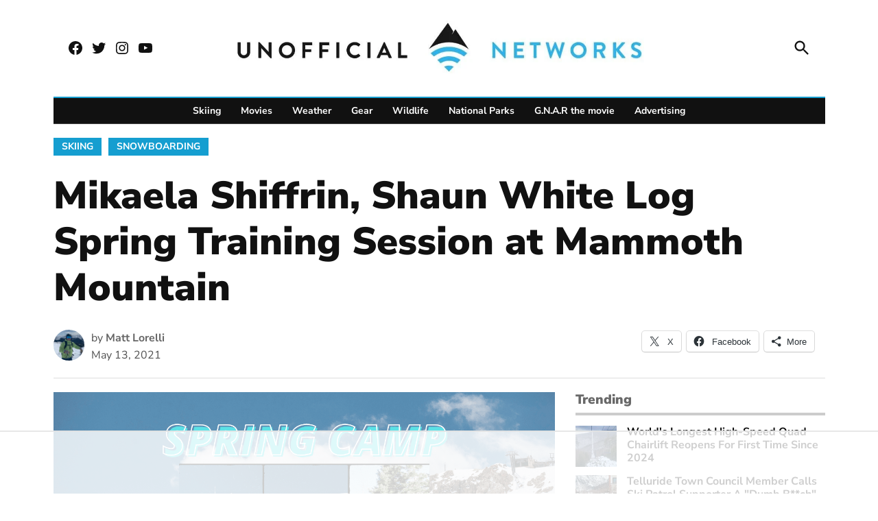

--- FILE ---
content_type: text/html
request_url: https://api.intentiq.com/profiles_engine/ProfilesEngineServlet?at=39&mi=10&dpi=936734067&pt=17&dpn=1&iiqidtype=2&iiqpcid=0f79c48f-4836-495e-9631-50924f8271be&iiqpciddate=1769090286589&pcid=e617de5f-cf4d-478a-84f5-737a4450f40a&idtype=3&gdpr=0&japs=false&jaesc=0&jafc=0&jaensc=0&jsver=0.33&testGroup=A&source=pbjs&ABTestingConfigurationSource=group&abtg=A&vrref=https%3A%2F%2Funofficialnetworks.com
body_size: 53
content:
{"abPercentage":97,"adt":1,"ct":2,"isOptedOut":false,"data":{"eids":[]},"dbsaved":"false","ls":true,"cttl":86400000,"abTestUuid":"g_de2784f8-cc84-4daa-9734-0e465a747d8d","tc":9,"sid":254389524}

--- FILE ---
content_type: text/html; charset=utf-8
request_url: https://www.google.com/recaptcha/api2/aframe
body_size: 183
content:
<!DOCTYPE HTML><html><head><meta http-equiv="content-type" content="text/html; charset=UTF-8"></head><body><script nonce="UgxR1kpm1_Ka_h_VuTPRIw">/** Anti-fraud and anti-abuse applications only. See google.com/recaptcha */ try{var clients={'sodar':'https://pagead2.googlesyndication.com/pagead/sodar?'};window.addEventListener("message",function(a){try{if(a.source===window.parent){var b=JSON.parse(a.data);var c=clients[b['id']];if(c){var d=document.createElement('img');d.src=c+b['params']+'&rc='+(localStorage.getItem("rc::a")?sessionStorage.getItem("rc::b"):"");window.document.body.appendChild(d);sessionStorage.setItem("rc::e",parseInt(sessionStorage.getItem("rc::e")||0)+1);localStorage.setItem("rc::h",'1769090303739');}}}catch(b){}});window.parent.postMessage("_grecaptcha_ready", "*");}catch(b){}</script></body></html>

--- FILE ---
content_type: text/css
request_url: https://ads.adthrive.com/sites/643d9afb3d092f504706aad4/ads.min.css
body_size: 778
content:
.adthrive-ad-cls>div, .adthrive-ad-cls>iframe {
   flex-basis: auto!important;
}

body.wp-custom-logo:not(.jps-theme-newspack-theme-child) #adthrive-sticky-outstream-close > svg {
    fill: transparent !important;
}

body.wp-custom-logo:not(.jps-theme-newspack-theme-child) .adthrive-wrapper-float-close svg {
    fill: transparent !important;
}

/* for final sticky SB */
body:not(.jps-theme-newspack-theme-child) .adthrive-sidebar.adthrive-stuck {
margin-top: 120px;
}
/* for ESSAs */
body:not(.jps-theme-newspack-theme-child) .adthrive-sticky-sidebar > div {
top: 120px!important;
}

body.jps-theme-newspack-theme-child .adthrive-ad-cls {
    display: flex !important;
}

body.jps-theme-newspack-theme-child #adthrive-sticky-outstream-close > svg {
    fill: transparent !important;
}

body.jps-theme-newspack-theme-child .adthrive-wrapper-float-close svg {
    fill: white !important;
}


--- FILE ---
content_type: text/plain
request_url: https://rtb.openx.net/openrtbb/prebidjs
body_size: -229
content:
{"id":"a9e6b8e8-1f9f-474b-9653-be1889605448","nbr":0}

--- FILE ---
content_type: text/plain
request_url: https://rtb.openx.net/openrtbb/prebidjs
body_size: -229
content:
{"id":"defcee81-3676-4d0b-90ad-d6e6ba6a990a","nbr":0}

--- FILE ---
content_type: text/plain
request_url: https://rtb.openx.net/openrtbb/prebidjs
body_size: -229
content:
{"id":"78558d33-1628-4b6d-9afa-92ef70b3e283","nbr":0}

--- FILE ---
content_type: text/plain
request_url: https://rtb.openx.net/openrtbb/prebidjs
body_size: -229
content:
{"id":"c57ffd3b-43f4-4344-82e2-a06e0e8ec8cb","nbr":0}

--- FILE ---
content_type: text/plain
request_url: https://rtb.openx.net/openrtbb/prebidjs
body_size: -229
content:
{"id":"315982e8-ca1c-41d6-a603-2c41bfcac13e","nbr":0}

--- FILE ---
content_type: text/plain
request_url: https://rtb.openx.net/openrtbb/prebidjs
body_size: -229
content:
{"id":"228321bd-d94d-4439-a745-da1bdc38cb4f","nbr":0}

--- FILE ---
content_type: text/plain
request_url: https://rtb.openx.net/openrtbb/prebidjs
body_size: -229
content:
{"id":"67415ed4-e7fd-4f95-8908-d462ee293c7c","nbr":0}

--- FILE ---
content_type: text/plain
request_url: https://rtb.openx.net/openrtbb/prebidjs
body_size: -229
content:
{"id":"768017b5-0b63-45a4-ac2e-f93ba05a6f43","nbr":0}

--- FILE ---
content_type: text/plain; charset=UTF-8
request_url: https://at.teads.tv/fpc?analytics_tag_id=PUB_17002&tfpvi=&gdpr_consent=&gdpr_status=22&gdpr_reason=220&ccpa_consent=&sv=prebid-v1
body_size: 56
content:
MDAxZWU0YTgtNDc5My00MTBjLTg0ZmEtMjc0YmJkZjFiNzZkIzYtMw==

--- FILE ---
content_type: text/plain
request_url: https://rtb.openx.net/openrtbb/prebidjs
body_size: -229
content:
{"id":"53d39a5e-23ca-4b0a-89ec-8260bb736135","nbr":0}

--- FILE ---
content_type: text/plain
request_url: https://rtb.openx.net/openrtbb/prebidjs
body_size: -229
content:
{"id":"b7c8c515-1a46-4426-8473-84a020bf2cd9","nbr":0}

--- FILE ---
content_type: text/plain
request_url: https://rtb.openx.net/openrtbb/prebidjs
body_size: -229
content:
{"id":"6b05d49b-8fd9-402f-9c2f-393db8ab6fe5","nbr":0}

--- FILE ---
content_type: text/plain
request_url: https://rtb.openx.net/openrtbb/prebidjs
body_size: -229
content:
{"id":"922f2e77-3448-4881-8cce-bcbc19c074fc","nbr":0}

--- FILE ---
content_type: text/plain
request_url: https://rtb.openx.net/openrtbb/prebidjs
body_size: -86
content:
{"id":"d4f9908d-9388-4fff-83b2-ee7447820c0a","nbr":0}

--- FILE ---
content_type: text/plain
request_url: https://rtb.openx.net/openrtbb/prebidjs
body_size: -229
content:
{"id":"8aa6c8ec-7932-4306-8a0a-7b7ce2c82105","nbr":0}

--- FILE ---
content_type: text/plain; charset=utf-8
request_url: https://ads.adthrive.com/http-api/cv2
body_size: 4762
content:
{"om":["00xbjwwl","04avd4zf","08298189wfv","0iyi1awv","0mzsmbxe","0pycs8g7","0sm4lr19","10011/855b136a687537d76857f15c0c86e70b","1011_302_56233474","1011_302_56233478","1011_302_56527974","1011_302_56652045","1011_74_18364134","1028_8728253","10877374","10ua7afe","11142692","11509227","11896988","12010084","12010088","124843_10","124844_23","13mvd7kb","1453468","1610338926","1kpjxj5u","1qlxu0yx","1qycnxb6","1r7rfn75","2132:42375967","2132:45327684","2132:45633614","2132:45731686","2132:45877320","2132:45919811","2249:600523146","2249:650628025","2249:650628523","2249:655776682","2249:662425279","2249:674797753","2249:691914577","2249:691925891","2249:703430542","2249:704283766","2307:1374w81n","2307:1r7rfn75","2307:26xkng83","2307:28u7c6ez","2307:4fk9nxse","2307:4l7yzzlo","2307:794di3me","2307:7fmk89yf","2307:8orkh93v","2307:9krcxphu","2307:9nex8xyd","2307:9t6gmxuz","2307:9vtd24w4","2307:a1t6xdb7","2307:clbujs0n","2307:cv0h9mrv","2307:duxvs448","2307:enlhmyoh","2307:fqeh4hao","2307:h0cw921b","2307:hk984ucz","2307:hswgcqif","2307:i3i05vpz","2307:iiu0wq3s","2307:lu0m1szw","2307:n3egwnq7","2307:n5qy4p52","2307:nzm94v28","2307:oj70mowv","2307:owpdp17p","2307:oyophs7h","2307:plth4l1a","2307:q6wuoqcc","2307:tty470r7","2307:ubjltf5y","2307:uvzw7l54","2307:xgzzblzl","2307:yytee9j8","2409_15064_70_86128400","2409_15064_70_86128402","2409_25495_176_CR52092920","2409_25495_176_CR52178316","246110541","24694792","24694815","247654825","248492119","248493040","25_8b5u826e","25_op9gtamy","25_oz31jrd0","25_pz8lwofu","25_sqmqxvaf","25_ti0s3bz3","25_x716iscu","25_yi6qlg3p","25_ztlksnbe","25_zwzjgvpw","2636_1101777_7764-1036202","2636_1101777_7764-1036203","2636_1101777_7764-1036209","2636_1101777_7764-1036210","2662_178309_8034126","2662_200562_8172720","2662_200562_8182931","2676:85690696","2676:86411121","2676:86689316","2676:86739499","2715_9888_549410","286bn7o6","28925636","28933536","29414696","2eybxjpm","2gev4xcy","2gglwanz","2jjp1phz","2mokbgft","308_125203_17","320c72dc-e362-4423-9719-ba81978353d7","3335_25247_700109379","3335_25247_700109391","3335_73_665280126","33419362","33604871","33609357","34018583","34182009","3490:CR52212687","3490:CR52212688","3490:CR52223725","3658_15078_fqeh4hao","3658_15696_a0l7lmjs","3658_15936_5am84p90","3658_179461_ppn03peq","3658_18008_hswgcqif","3658_18008_yytee9j8","3658_582283_lu0m1szw","3658_78719_4l7yzzlo","381513943572","3822:24417995","396398251","3LMBEkP-wis","3hkzqiet","3jwf4qqp","3p0mnojb","3q49ttf8","40209386","409_216388","409_223589","409_226312","409_226326","42604842","44023623","45327624","45563097","458901553568","45v886tf","485027845327","48700649","49304284","4aqwokyz","4coijx9x","4etfwvf1","4fk9nxse","4gx2hhfb","4ka7p4yr","4l7yzzlo","4qks9viz","4w5ob6c8","4zai8e8t","51372397","51372410","521167","52321874","5316_139700_24bb9d5d-487a-4688-874e-6e8caa5997a5","5316_139700_5101955d-c12a-4555-89c2-be2d86835007","5316_139700_d2b31186-c58d-41dc-86a4-530f053c04b0","5316_139700_e57da5d6-bc41-40d9-9688-87a11ae6ec85","5316_139700_ed348a34-02ad-403e-b9e0-10d36c592a09","53v6aquw","54779847","54779873","5504:203508","5504:203733","5504:203863","5504:203929","5510:cymho2zs","5510:qlw2vktr","5510:wfxqcwx7","55167461","55221385","5526539217","557_409_216396","557_409_216486","557_409_220169","557_409_220334","557_409_220344","557_409_220354","557_409_223589","557_409_226312","557_409_226316","557_409_228087","557_409_228351","557_409_228363","557_409_230731","558_93_hswgcqif","558_93_rk5pkdan","558_93_yytee9j8","560_74_18298322","56635908","588062576109","59664236","59665059","59856354","5989_1799740_703656485","5989_1799740_704085420","5am84p90","5iujftaz","5nukj5da","5vb39qim","6026507537","60f5a06w","61281266","61524915","618576351","619089559","61916225","61916229","61926845","61932920","61932925","61932933","61945796","62020288","62187798","6226505231","6226505239","6226530649","6226543495","6226543715","62584628","627301267","627309156","627309159","627506494","62764941","628015148","628086965","628153053","628153173","628222860","628223277","628360579","628360582","628444259","628444349","628444433","628444439","628456307","628456310","628456313","628622163","628622172","628622175","628622241","628622244","628622250","628683371","628687043","628687157","628687460","628687463","628803013","628841673","629007394","629009180","629167998","629168001","629168010","629168565","629171196","629171202","62981075","63092381","630928655","63100589","63barbg1","63t6qg56","643476627005","648104664","6547_67916_00YqwUu4UxGCy6SYNxXL","6547_67916_1UMSTwIawBWPOOIM5eu9","6547_67916_2n3zvF6Nlad0c3MIhTTy","6547_67916_8s2SeVvyTN8GB4CDL9uR","6547_67916_AW0sbg9edJtCfxobkX8X","6547_67916_CDpeCvGDLnujszqDlegr","6547_67916_JG9KsCmABt1VCudxaL8J","6547_67916_KZXazCAYA0vhYUFY5Jej","6547_67916_LBFLTKa5azpFb0yLyyuU","6547_67916_OWBkOMr5SoHXZw8LYAUe","6547_67916_WbXuLauYOscYWojaSZTB","6547_67916_YhPQ8Z8XRsLILcz6YAzY","6547_67916_ZcQsUFqm1mWAJ0g2O3vH","6547_67916_a8NNmweZ7Jyl75Mg6on5","6547_67916_akzKi6Aw967DofjGU3xU","6547_67916_cmY11pqjDreNxL86COXr","6547_67916_lPOGRlE7g8LIvdDFLCMe","6547_67916_pFD8qvM32mAL2eEzLa57","659216891404","665280126","680_99480_700109389","680_99480_700109391","680_99480_700109393","683821359302","684493019","687081443","690910419025","697189965","697189982","697190091","697525795","697876999","6b8inw6p","6l5qanx0","6mtfc4ot","6pamm6b8","700109379","700109383","700109389","702423494","704615586","705115233","705115332","705115442","705115523","705116521","705127202","705611673","706217912595","707103128","70_86082794","70_86128401","70_86698347","722839542471","727723973751","7354_138543_85445125","7354_138543_85807308","7354_229128_86128400","74243_74_18298320","74243_74_18298322","74243_74_18364134","746030352908","7732580","7764-1036208","794di3me","7969_149355_42375967","7969_149355_45327684","7969_149355_45868996","7969_149355_45999649","7cmeqmw8","7f298mk89yf","7fl72cxu","7fmk89yf","7s82759r","7xb3th35","7yj1wi4i","81097795","8154366","82133853","821i184r","82_7764-1036209","85444966","85690699","85943199","86083186","86470583","86744983","86744985","86745028","86745091","86745093","86927514","8b5u826e","8camtqjh","8orkh93v","8u2upl8r","8u696ss1","8ul426rx","8w4klwi4","9057/1ed2e1a3f7522e9d5b4d247b57ab0c7c","9057/211d1f0fa71d1a58cabee51f2180e38f","9057/9ced2f4f99ea397df0e0f394c2806693","9057/b232bee09e318349723e6bde72381ba0","90_12764879","96srbype","97_8193078","98xzy0ek","9krcxphu","9nex8xyd","9r15vock","9rqgwgyb","9t6gmxuz","a0l7lmjs","a1t6xdb7","a566o9hb","a7w365s6","a7wye4jw","ag5h5euo","axw5pt53","b5h6ex3r","bd5xg6f6","bn278v80","bpecuyjx","bpwmigtk","bq2rzo0o","bw5y4xkp","c4h4ylg7","c75hp4ji","cac9856f-41c9-4bac-97ec-0badc1c602ba","cgx63l2w","clbujs0n","cmpalw5s","cr-1oplzoysuatj","cr-9cqtwg3qw8rhwz","cr-9cqtwg3qw8ri02","cr-a9s2xf8vubwj","cr-aawz2m5xubwj","cr-aawz3f0wubwj","cr-aawz3f2tubwj","cr-f6puwm2x27tf1","cr-f6puwm2yu7tf1","cr-fl24zmy8u9vd","cr-flbd4mx4uatj","cr-ghun4f53ubwe","cr-h6q46o706lrgv2","cr-q97t18oou9vd","cr-q97t18oouatj","cr-q97t18ooubwe","cr223-e7wwzi6qxeu","cr223-e8rzwh0qxeu","cv0h9mrv","cymho2zs","czt3qxxp","d5jdnwtq","dg2WmFvzosE","dpjydwun","dtm79nhf","duxvs448","ebtp661f","ekck35lf","enlhmyoh","feueU8m1y4Y","fphs0z2t","fy5qcztw","g2ozgyf2","g6418f73","gdq6ecmo","ge4000vb","gix2ylp1","gn3plkq1","h0zwvskc","h4d8w3i0","hffavbt7","hqz7anxg","hswgcqif","hueqprai","hya8dpaz","i2aglcoy","i3298i05vpz","i3i05vpz","i90isgt0","iiu0wq3s","iw3id10l","ixtrvado","j39smngx","ja9t2zld","jd035jgw","jnn8cnz2","k6mxdk4o","k7dd9kai","kecbwzbd","klqiditz","ksrdc5dk","kwj8z3gi","kz8629zd","lqdvaorh","lu0m1szw","mmr74uc4","mtsc0nih","mznp7ktv","n3egwnq7","n5qy4p52","ncfr1yiw","np9yfx64","nzm94v28","of0pnoue","ofoon6ir","oj70mowv","op9gtamy","or927j0v","ouycdkmq","owpdp17p","oyophs7h","oz31jrd0","pagvt0pd","pe0gcg4w","phlvi7up","pkydekxi","pl298th4l1a","plth4l1a","pz8lwofu","pzgd3hum","q0nt8p8d","q6wuoqcc","qe3j7nn0","qen3mj4l","qexs87kc","qf5s1601","qfy64iwb","qlw2vktr","rcfcy8ae","rk5pkdan","rrlikvt1","rxj4b6nw","s4s41bit","sdodmuod","seill0x0","sslkianq","t34l2d9w","t4zab46q","t5kb9pme","t8qogbhp","tfbg3n3b","ti0s3bz3","tk209rcs","u3kgq35b","u3oyi6bb","u59v8ho5","u690dg05","u7p1kjgp","ubjltf5y","uer2l962","uf7vbcrs","ujl9wsn7","ujqkqtnh","uk3rjp8m","uk9x4xmh","uq8t4ki4","uqph5v76","uvzw7l54","uykfdhoc","v31rs2oq","veuwcd3t","vp295pyf","vshlmlqr","w15c67ad","w82ynfkl","wfxqcwx7","wt0wmo2s","wxfnrapl","x0lc61jh","xdaezn6y","xm7xmowz","xmrkzlba","xncaqh7c","xtxa8s2d","y44dspxu","yass8yy7","yi6qlg3p","ylz2n35t","yytee9j8","zd631qlo","zep75yl2","znl4u1zy","zvdz58bk","7979132","7979135"],"pmp":[],"adomains":["123notices.com","1md.org","about.bugmd.com","acelauncher.com","adameve.com","akusoli.com","allyspin.com","askanexpertonline.com","atomapplications.com","bassbet.com","betsson.gr","biz-zone.co","bizreach.jp","bubbleroom.se","bugmd.com","buydrcleanspray.com","byrna.com","capitaloneshopping.com","clarifion.com","combatironapparel.com","controlcase.com","convertwithwave.com","cotosen.com","countingmypennies.com","cratedb.com","croisieurope.be","cs.money","dallasnews.com","definition.org","derila-ergo.com","dhgate.com","dhs.gov","displate.com","easyprint.app","easyrecipefinder.co","fabpop.net","familynow.club","fla-keys.com","folkaly.com","g123.jp","gameswaka.com","getbugmd.com","getconsumerchoice.com","getcubbie.com","gowavebrowser.co","gowdr.com","gransino.com","grosvenorcasinos.com","guard.io","hero-wars.com","holts.com","instantbuzz.net","itsmanual.com","jackpotcitycasino.com","justanswer.com","justanswer.es","la-date.com","lightinthebox.com","liverrenew.com","local.com","lovehoney.com","lulutox.com","lymphsystemsupport.com","manualsdirectory.org","meccabingo.com","medimops.de","mensdrivingforce.com","millioner.com","miniretornaveis.com","mobiplus.me","myiq.com","national-lottery.co.uk","naturalhealthreports.net","nbliver360.com","nikke-global.com","nordicspirit.co.uk","nuubu.com","onlinemanualspdf.co","original-play.com","outliermodel.com","paperela.com","paradisestays.site","parasiterelief.com","peta.org","photoshelter.com","plannedparenthood.org","playvod-za.com","printeasilyapp.com","printwithwave.com","profitor.com","quicklearnx.com","quickrecipehub.com","rakuten-sec.co.jp","rangeusa.com","refinancegold.com","robocat.com","royalcaribbean.com","saba.com.mx","shift.com","simple.life","spinbara.com","systeme.io","taboola.com","tackenberg.de","temu.com","tenfactorialrocks.com","theoceanac.com","topaipick.com","totaladblock.com","usconcealedcarry.com","vagisil.com","vegashero.com","vegogarden.com","veryfast.io","viewmanuals.com","viewrecipe.net","votervoice.net","vuse.com","wavebrowser.co","wavebrowserpro.com","weareplannedparenthood.org","xiaflex.com","yourchamilia.com"]}

--- FILE ---
content_type: text/plain
request_url: https://rtb.openx.net/openrtbb/prebidjs
body_size: -229
content:
{"id":"26c2f83c-3c2a-479b-97d5-d4f452afbfec","nbr":1}